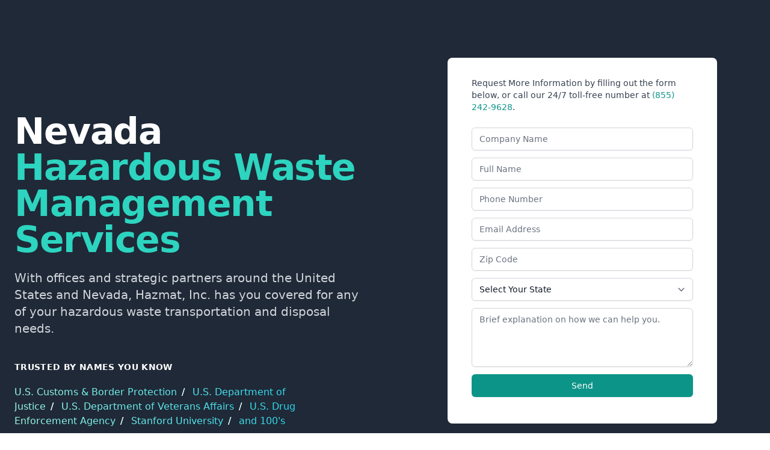

--- FILE ---
content_type: text/html; charset=UTF-8
request_url: http://www.usahazmat.com/us/nv/
body_size: 5719
content:
<!DOCTYPE html>
<html lang="en">
    <head>
        <!-- Google tag (gtag.js) -->
        <script async src="https://www.googletagmanager.com/gtag/js?id=G-04XET755WJ"></script>
        <script>
          window.dataLayer = window.dataLayer || [];
          function gtag(){dataLayer.push(arguments);}
          gtag('js', new Date());

          gtag('config', 'G-04XET755WJ');
        </script>
        <meta charset="utf-8">
        <meta name="viewport" content="width=device-width, initial-scale=1">
        <link rel="canonical" href="https://www.usahazmat.com/us/nv/" />
        <meta name="description" content="With offices and strategic partners around the United States, Hazmat, Inc. has you covered for any of your hazardous waste transportation and disposal needs.">
        <title>Nevada Hazardous Waste Management Solutions</title>
        <link rel="stylesheet" href="/assets/build/css/main.css?id=799142ffa635b389bd5a38a812c7b9df">
        <script defer src="/assets/build/js/main.js?id=9a3976b92064a906dd1560b2bb4e8ca2"></script>
      <script src="https://cdnjs.cloudflare.com/ajax/libs/jquery/3.6.0/jquery.min.js"></script>
        <style>
            ul.states.list-none, ul.cities.list-none {
                columns: 4;
                -webkit-columns: 4;
                -moz-columns: 4;
            }
            ul.services.list-none {
                columns: 2;
                -webkit-columns: 2;
                -moz-columns: 2;
            }
            ul li a:hover {
                color: #10766E;
                text-decoration: underline
            }
        </style>
    </head>
    <body class="text-gray-900 font-sans antialiased">
            <div class="overflow-hidden">
        <div class="hidden sm:block sm:absolute sm:inset-0" aria-hidden="true">
            <svg class="absolute bottom-0 right-0 transform translate-x-1/2 mb-48 text-gray-700 lg:top-0 lg:mt-28 lg:mb-0 xl:transform-none xl:translate-x-0"
                 width="364" height="384" viewBox="0 0 364 384" fill="none">
                <defs>
                    <pattern id="eab71dd9-9d7a-47bd-8044-256344ee00d0" x="0" y="0" width="20" height="20"
                             patternUnits="userSpaceOnUse">
                        <rect x="0" y="0" width="4" height="4" fill="currentColor"/>
                    </pattern>
                </defs>
                <rect width="364" height="384" fill="url(#eab71dd9-9d7a-47bd-8044-256344ee00d0)"/>
            </svg>
        </div>
        
        <div class="bg-gray-800 relative py-16 sm:py-24 lg:py-24">
            <div class="mx-auto max-w-7xl">
                <div class="lg:grid lg:grid-cols-12 lg:gap-8">
                    <div class="px-4 sm:px-6 sm:text-center md:max-w-2xl md:mx-auto lg:col-span-6 lg:text-left lg:flex lg:items-center">
                        <div>
                            <h1 class="mt-4 text-4xl tracking-tight font-extrabold text-white sm:mt-5 sm:leading-none lg:mt-6 lg:text-5xl xl:text-6xl">
                                <span class="md:block">Nevada</span>
                                <span class="text-teal-400 md:block">Hazardous Waste Management Services</span>
                            </h1>
                            <p class="mt-3 text-base text-gray-300 sm:mt-5 sm:text-xl lg:text-lg xl:text-xl">
                                With offices and strategic partners around the United States and Nevada, Hazmat, Inc. has you
                                covered for any of your hazardous waste transportation and disposal needs.
                            </p>
                            <p class="mt-8 text-sm text-white uppercase tracking-wide font-semibold sm:mt-10">
                                Trusted By Names You Know
                            </p>
                            <div class="mt-5 w-full sm:mx-auto sm:max-w-lg lg:ml-0">
                                <div class="block bg-clip-text text-transparent bg-gradient-to-r from-teal-200 to-cyan-400">
                                    U.S. Customs & Border Protection<span class="text-white px-2">/</span>
                                    U.S. Department of Justice<span class="text-white px-2">/</span>
                                    U.S. Department of Veterans Affairs<span class="text-white px-2">/</span>
                                    U.S. Drug Enforcement Agency<span class="text-white px-2">/</span>
                                    Stanford University<span class="text-white px-2">/</span>
                                    and 100's more...
                                </div>
                            </div>
                        </div>
                    </div>
                    <div class="mt-16 sm:mt-24 lg:mt-0 lg:col-span-6">
                            <div class="bg-white sm:max-w-md sm:w-full sm:mx-auto sm:rounded-lg sm:overflow-hidden">
                                <div class="px-4 py-8 sm:px-10">
                                    <div>
                                        <p class="text-sm font-medium text-gray-700">Request More Information by
                                            filling out
                                            the form below, or call our 24/7 toll-free number at
                                            <a title="Call for a free quote for   aerospace/aviation disposal."
                                               href="tel:8552429628" class="text-teal-600 hover:underline">(855)
                                                242-9628</a>.</p>


                                        <div class="mt-6">
                                            <form id="contact-form" action="https://fabrikmail.com/api/submissions/45678" method="POST" enctype="multipart/form-data" class="bg-white rounded-lg shadow-md">
                                                <!-- Company Name -->
                                                <div>
                                                    <label for="company_name" class="sr-only block text-sm font-medium text-gray-700">Company Name</label>
                                                    <input
                                                            type="text"
                                                            name="company_name"
                                                            id="company_name"
                                                            placeholder="Company Name"
                                                            class="block w-full shadow-sm focus:ring-teal-500 focus:border-teal-500 sm:text-sm border-gray-300 rounded-md" />
                                                </div>

                                                <!-- Last Name -->
                                                <div class="mt-3">
                                                    <label for="full_name" class="sr-only block text-sm font-medium text-gray-700">Last Name</label>
                                                    <input
                                                            type="text"
                                                            name="full_name"
                                                            id="full_name"
                                                            placeholder="Full Name"
                                                            required
                                                            class="block w-full shadow-sm focus:ring-teal-500 focus:border-teal-500 sm:text-sm border-gray-300 rounded-md" />
                                                </div>

                                                <!-- Phone -->
                                                <div class="mt-3">
                                                    <label for="phone" class="sr-only block text-sm font-medium text-gray-700">Phone</label>
                                                    <input
                                                            type="text"
                                                            name="phone"
                                                            id="phone"
                                                            placeholder="Phone Number"
                                                            required
                                                            class="block w-full shadow-sm focus:ring-teal-500 focus:border-teal-500 sm:text-sm border-gray-300 rounded-md" />
                                                </div>

                                                <!-- Email -->
                                                <div class="mt-3">
                                                    <label for="email" class="sr-only block text-sm font-medium text-gray-700">Email Address</label>
                                                    <input
                                                            type="email"
                                                            name="email"
                                                            id="email"
                                                            autocomplete="email"
                                                            placeholder="Email Address"
                                                            required
                                                            class="block w-full shadow-sm focus:ring-teal-500 focus:border-teal-500 sm:text-sm border-gray-300 rounded-md" />
                                                </div>

                                                <!-- Postal Code -->
                                                <div class="mt-3">
                                                    <label for="postal_code" class="sr-only block text-sm font-medium text-gray-700">Zip Code</label>
                                                    <input
                                                            type="text"
                                                            name="postal_code"
                                                            id="postal_code"
                                                            placeholder="Zip Code"
                                                            required
                                                            class="block w-full shadow-sm focus:ring-teal-500 focus:border-teal-500 sm:text-sm border-gray-300 rounded-md" />
                                                </div>

                                                <!-- State -->
                                                <div class="mt-3">
                                                    <label for="state" class="sr-only block text-sm font-medium text-gray-700">State</label>
                                                    <select
                                                            type="text"
                                                            id="state"
                                                            name="state"
                                                            required
                                                            class="block w-full shadow-sm focus:ring-teal-500 focus:border-teal-500 sm:text-sm border-gray-300 rounded-md" >
                                                        <option>Select Your State</option>
                                                        <option value="AL">Alabama</option>
                                                        <option value="AK">Alaska</option>
                                                        <option value="AZ">Arizona</option>
                                                        <option value="AR">Arkansas</option>
                                                        <option value="CA">California</option>
                                                        <option value="CO">Colorado</option>
                                                        <option value="CT">Connecticut</option>
                                                        <option value="DE">Delaware</option>
                                                        <option value="FL">Florida</option>
                                                        <option value="GA">Georgia</option>
                                                        <option value="HI">Hawaii</option>
                                                        <option value="ID">Idaho</option>
                                                        <option value="IL">Illinois</option>
                                                        <option value="IN">Indiana</option>
                                                        <option value="IA">Iowa</option>
                                                        <option value="KS">Kansas</option>
                                                        <option value="KY">Kentucky</option>
                                                        <option value="LA">Louisiana</option>
                                                        <option value="ME">Maine</option>
                                                        <option value="MD">Maryland</option>
                                                        <option value="MA">Massachusetts</option>
                                                        <option value="MI">Michigan</option>
                                                        <option value="MN">Minnesota</option>
                                                        <option value="MS">Mississippi</option>
                                                        <option value="MO">Missouri</option>
                                                        <option value="MT">Montana</option>
                                                        <option value="NE">Nebraska</option>
                                                        <option value="NV">Nevada</option>
                                                        <option value="NH">New Hampshire</option>
                                                        <option value="NJ">New Jersey</option>
                                                        <option value="NM">New Mexico</option>
                                                        <option value="NY">New York</option>
                                                        <option value="NC">North Carolina</option>
                                                        <option value="ND">North Dakota</option>
                                                        <option value="OH">Ohio</option>
                                                        <option value="OK">Oklahoma</option>
                                                        <option value="OR">Oregon</option>
                                                        <option value="PA">Pennsylvania</option>
                                                        <option value="RI">Rhode Island</option>
                                                        <option value="SC">South Carolina</option>
                                                        <option value="SD">South Dakota</option>
                                                        <option value="TN">Tennessee</option>
                                                        <option value="TX">Texas</option>
                                                        <option value="UT">Utah</option>
                                                        <option value="VT">Vermont</option>
                                                        <option value="VA">Virginia</option>
                                                        <option value="WA">Washington</option>
                                                        <option value="WV">West Virginia</option>
                                                        <option value="WI">Wisconsin</option>
                                                        <option value="WY">Wyoming</option>
                                                    </select>
                                                </div>


                                                <!-- Message -->
                                                <div class="mt-3">
                                                    <label for="message" class="sr-only block text-sm font-medium text-gray-700">
                                                        Message
                                                    </label>
                                                    <textarea
                                                            id="message"
                                                            name="message"
                                                            rows="4"
                                                            placeholder="Brief explanation on how we can help you."
                                                            required
                                                            class="block w-full shadow-sm focus:ring-teal-500 focus:border-teal-500 sm:text-sm border-gray-300 rounded-md"
                                                    ></textarea>
                                                </div>


                                                <!-- Submit Button -->
                                                <div class="mt-3">
                                                    <button type="submit"
                                                            class="w-full flex justify-center py-2 px-4 border border-transparent rounded-md shadow-sm text-sm font-medium text-white bg-teal-600 hover:bg-teal-700 focus:outline-none focus:ring-2 focus:ring-offset-2 focus:ring-teal-500">
                                                        Send
                                                    </button>
                                                </div>

                                                <!-- Hidden Fields -->
                                                <div class="mt-3">
                                                    <input type="hidden" name="_botkiller" />
                                                    <input type="hidden" name="refer_url" id="refer-url" />
                                                    <input type="hidden" name="lead_site" id="lead_site" value="usahazmat.com" />
                                                    <div id="alertMessage" style="display: none;" class="mt-2 text-sm leading-6"></div>
                                                </div>
                                            </form>
                                        </div>
                                    </div>
                                </div>
                            </div>
                            <div class="flex items-center px-5 lg:px-20 pt-5">
                                <img src="https://www.usahazmat.com/wp-content/uploads/2023/01/itar_logo.png"
                                     class="w-20" alt="ITAR Compliance">
                                <span class="text-white align-middle pl-6 font-bold text-2xl">ITAR Compliant</span>
                            </div>
                        </div>
                </div>
            </div>
        </div>
        
        <!-- Silo Section Start -->
        <div class="bg-white py-16 sm:py-24 lg:py-24">
            <div class="mx-auto max-w-md px-4 text-center sm:max-w-3xl sm:px-6 lg:px-8 lg:max-w-7xl">
                <h2 class="text-base font-semibold tracking-wider text-teal-600 uppercase">National Reach. Locally
                    Served.</h2>
                <p class="mt-2 text-3xl font-extrabold text-gray-900 tracking-tight sm:text-4xl">
                    Professionally Managed Hazardous Waste Services
                </p>
                <p class="mt-5 max-w-prose mx-auto text-xl text-gray-500">
                    Your Nevada business counts on reliable hazardous waste services. Click on your state below to see if we
                    cover your area. If you don't see your city, please call us at <a href="tel:8552429628"
                                                                                      class="text-teal-600 hover:underline">(855)
                        242-9628</a> and we can help connect you with one of our local partners.
                </p>
                <div class="mt-12">
                    
<ul class='cities list-none'>
<li><a href='/us/nv/carson-city/'>Carson City</a></li>
<li><a href='/us/nv/enterprise/'>Enterprise</a></li>
<li><a href='/us/nv/henderson/'>Henderson</a></li>
<li><a href='/us/nv/las-vegas/'>Las Vegas</a></li>
<li><a href='/us/nv/north-las-vegas/'>North Las Vegas</a></li>
<li><a href='/us/nv/pahrump/'>Pahrump</a></li>
<li><a href='/us/nv/paradise/'>Paradise</a></li>
<li><a href='/us/nv/reno/'>Reno</a></li>
<li><a href='/us/nv/sparks/'>Sparks</a></li>
<li><a href='/us/nv/spring-valley/'>Spring Valley</a></li>
<li><a href='/us/nv/sunrise-manor/'>Sunrise Manor</a></li>
<li><a href='/us/nv/whitney/'>Whitney</a></li>
</ul>

                </div>
            </div>
        </div>
        <!-- Silo Section End -->
        <!-- Testimonial section Start -->
        <div class="pb-16 bg-gradient-to-r from-teal-500 to-cyan-600 lg:pb-0 lg:z-10 lg:relative">
            <div class="lg:mx-auto lg:max-w-7xl lg:px-8 lg:grid lg:grid-cols-3 lg:gap-8">
                <div class="relative lg:-my-8">
                    <div aria-hidden="true" class="absolute inset-x-0 top-0 h-1/2 bg-white lg:hidden"></div>
                    <div class="mx-auto max-w-md px-4 sm:max-w-3xl sm:px-6 lg:p-0 lg:h-full">
                        <div class="aspect-w-10 aspect-h-6 rounded-xl shadow-xl overflow-hidden sm:aspect-w-16 sm:aspect-h-7 lg:aspect-none lg:h-full">
                            <img class="object-cover object-left-top lg:h-full lg:w-full"
                                 src="https://hazmat-silos.s3-us-west-1.amazonaws.com/site-images/team_diversity_cropped.jpeg"
                                 alt="Workforce Diversity">
                        </div>
                    </div>
                </div>
                <div class="mt-12 lg:m-0 lg:col-span-2 lg:pl-8">
                    <div class="mx-auto max-w-md px-4 sm:max-w-2xl sm:px-6 lg:px-0 lg:py-20 lg:max-w-none">
                        <blockquote>
                            <div>
                                <svg class="h-12 w-12 text-white opacity-25" fill="currentColor" viewBox="0 0 32 32"
                                     aria-hidden="true">
                                    <path d="M9.352 4C4.456 7.456 1 13.12 1 19.36c0 5.088 3.072 8.064 6.624 8.064 3.36 0 5.856-2.688 5.856-5.856 0-3.168-2.208-5.472-5.088-5.472-.576 0-1.344.096-1.536.192.48-3.264 3.552-7.104 6.624-9.024L9.352 4zm16.512 0c-4.8 3.456-8.256 9.12-8.256 15.36 0 5.088 3.072 8.064 6.624 8.064 3.264 0 5.856-2.688 5.856-5.856 0-3.168-2.304-5.472-5.184-5.472-.576 0-1.248.096-1.44.192.48-3.264 3.456-7.104 6.528-9.024L25.864 4z"/>
                                </svg>
                                <p class="mt-6 text-2xl font-medium text-white">
                                    We've been in business for over 30 years and its because of the hard work and
                                    loyalty of our workforce. When you partner with us, you'll receive the absolutely
                                    best service the industry has to offer.
                                </p>
                            </div>
                            <footer class="mt-6">
                                <p class="text-base font-medium text-white">Charles Smith</p>
                                <p class="text-base font-medium text-cyan-100">VP of Marketing</p>
                            </footer>
                        </blockquote>
                    </div>
                </div>
            </div>
        </div>
        
        
        <footer class="bg-white pt-8">
            <div class="max-w-7xl mx-auto py-12 px-4 overflow-hidden sm:px-6 lg:px-8">
                <nav class="-mx-5 -my-2 flex flex-wrap justify-center" aria-label="Footer">
                    <div class="px-5 py-2">
                        <a href="https://www.usahazmat.com/inside-hazmat/our-history" target="_blank"
                           class="text-base text-gray-500 hover:text-gray-900" title="About Hazmat, Inc."> About </a>
                    </div>

                    <div class="px-5 py-2">
                        <a href="https://www.usahazmat.com/services" target="_blank"
                           class="text-base text-gray-500 hover:text-gray-900" title="Hazardous Waste Management"> Waste
                            Management Services </a>
                    </div>

                    <div class="px-5 py-2">
                        <a href="https://www.usahazmat.com/industries" target="_blank"
                           class="text-base text-gray-500 hover:text-gray-900"
                           title="Hazardous Waste Industries Served"> Industries Served </a>
                    </div>

                    <div class="px-5 py-2">
                        <a href="https://www.usahazmat.com/services/mailback-recycling" target="_blank"
                           class="text-base text-gray-500 hover:text-gray-900" title="Hazardous Waste Recycling">
                            Recycling </a>
                    </div>

                    <div class="px-5 py-2">
                        <a href="https://www.usahazmat.com/environmental-social-and-governance" target="_blank"
                           class="text-base text-gray-500 hover:text-gray-900"
                           title="Environmental, Social and Governance"> Environmental, Social and Governance </a>
                    </div>

                    <div class="px-5 py-2">
                        <a href="https://www.usahazmat.com/contact-us" target="_blank"
                           class="text-base text-gray-500 hover:text-gray-900"
                           title="Hire Hazmat, Inc. to Manage Your Hazardous Waste"> Contact </a>
                    </div>
                </nav>
                <p class="mt-8 text-center text-base text-gray-400">&copy; 2024 Hazmat, Inc. All rights reserved.</p>
            </div>
        </footer>
        

    </div>

    
<script>
    document.addEventListener('DOMContentLoaded', function () {
        // Get the hidden input field by its ID
        const referUrlInput = document.getElementById('refer-url');

        // Set the current URL as the value
        if (referUrlInput) {
            referUrlInput.value = window.location.href;
        }
    });

    $(document).ready(function () {
        $('#contact-form').on('submit', function (e) {
            e.preventDefault(); // Prevent default form submission

            let form = $(this);
            let submitButton = $('#submit-button');
            let alertMessage = $('#alertMessage');

            // Disable button while submitting
            submitButton.prop('disabled', true).text('Sending...');

            // Clear previous messages
            alertMessage.hide().removeClass('text-green-700 text-red-700');

            // Send the form data using AJAX
            $.ajax({
                url: form.attr('action'), // Ensure action URL is correct
                method: 'POST',
                data: new FormData(this), // Correct form data handling
                processData: false,
                contentType: false,
                success: function (response) {
                    alertMessage.text('Thank you! Your submission has been received.').addClass('text-green-700').fadeIn();
                    form[0].reset(); // Reset form
                    submitButton.prop('disabled', false).text('Send Message'); // Re-enable button
                },
                error: function (jqXHR) {
                    let errorMessage = 'An error occurred. Please try again.';
                    if (jqXHR.responseJSON && jqXHR.responseJSON.message) {
                        errorMessage = jqXHR.responseJSON.message;
                    }
                    alertMessage.text(errorMessage).addClass('text-red-700').fadeIn();
                    submitButton.prop('disabled', false).text('Send Message'); // Re-enable button
                },
            });
        });
    });
</script>
    </body>
</html>
